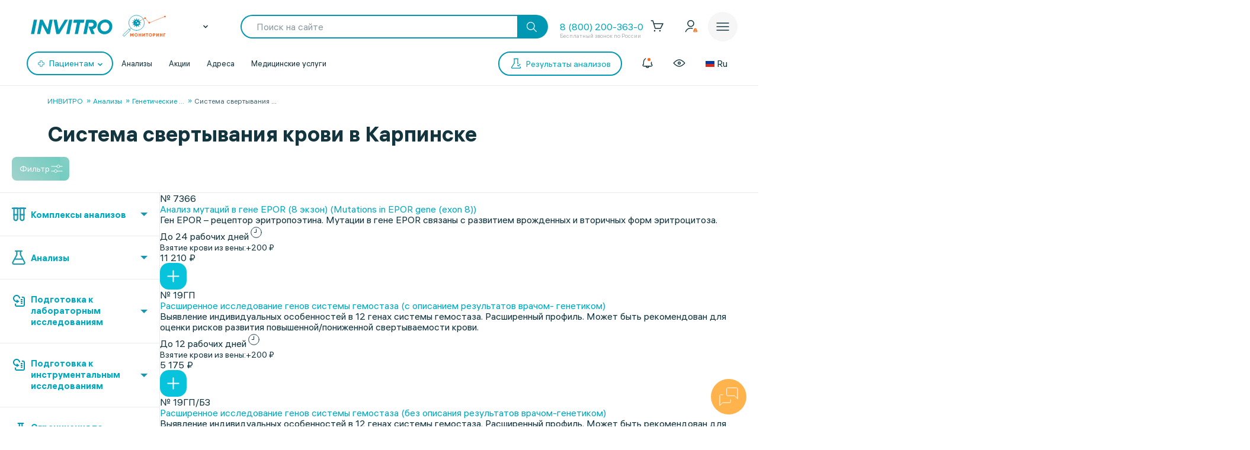

--- FILE ---
content_type: text/html;charset=utf-8
request_url: https://px.adhigh.net/p/sync.html?u=uMRJaC3iczoe.AikABlGcCVMVuQ&l=bidvol,adtec,silvermob,rutube_ads,adriver,quiet_media,vibevideo,ohmybid,qvnt,adstreamer,gpmdata,otm_video,aidata,buzzoola,punchmedia,amberdata,bidster,umg,skyadvert,sm,videonow,btw,moevideo,adspend,solta,sape,xapads,alfasense,uma_cid_init,yandexssp,techdig,quiet_media_2&site_id=9951
body_size: 470
content:
<html><head><meta name="referrer" content="unsafe-url"><title></title></head><body style='padding:0;margin:0;border:0'><img src="https://ssp.bidvol.com/usersync?id=uMRJaC3iczoe.AikABlGcCVMVuQ&dspcsid=142" style="width:0;height:0;position:absolute;" alt=""/><img src="https://ads.adtec.ru/csync?pid=getint&uid=uMRJaC3iczoe.AikABlGcCVMVuQ" style="width:0;height:0;position:absolute;" alt=""/><img src="https://ck.silvermob.com/sync?pid=534&uid=uMRJaC3iczoe.AikABlGcCVMVuQ" style="width:0;height:0;position:absolute;" alt=""/><img src="https://ssp.rutube.ru/api/v1/sync?p=1&uid=uMRJaC3iczoe.AikABlGcCVMVuQ" style="width:0;height:0;position:absolute;" alt=""/><img src="https://ssp.adriver.ru/cgi-bin/sync.cgi?dsp_id=112&external_id=uMRJaC3iczoe.AikABlGcCVMVuQ" style="width:0;height:0;position:absolute;" alt=""/><img src="https://matching.mobilebanner.ru/p.gif?pid=getintent-qm&id=uMRJaC3iczoe.AikABlGcCVMVuQ" style="width:0;height:0;position:absolute;" alt=""/><img src="https://rtb.hhkld.com/tools/sync?dsp=5&uid=uMRJaC3iczoe.AikABlGcCVMVuQ" style="width:0;height:0;position:absolute;" alt=""/><img src="https://match.ohmy.bid/cm?dsp_id=49&uid=uMRJaC3iczoe.AikABlGcCVMVuQ" style="width:0;height:0;position:absolute;" alt=""/><img src="https://tms.dmp.wi-fi.ru/?dmpkit_cid=81460eb5-647b-4d9b-a3e3-7863f294c3da&dmpkit_evid=fafb6b76-fede-405c-b6ee-e5fb99e1d004&gi_id=uMRJaC3iczoe.AikABlGcCVMVuQ&ru=https%3A%2F%2Fpx.adhigh.net%2Fp%2Fcm%2Fqvntstr%3Fu%3D[UID]" style="width:0;height:0;position:absolute;" alt=""/><img src="https://s.suprion.ru/p?s=getintent&u=uMRJaC3iczoe.AikABlGcCVMVuQ" style="width:0;height:0;position:absolute;" alt=""/><img src="https://tms.gpmdata.ru/?dmpkit_cid=81460eb5-647b-4d9b-a3e3-7863f294c3da&dmpkit_evid=fafb6b76-fede-405c-b6ee-e5fb99e1d004&gi_id=uMRJaC3iczoe.AikABlGcCVMVuQ" style="width:0;height:0;position:absolute;" alt=""/><img src="https://sync.dmp.otm-r.com/match/getintent?id=uMRJaC3iczoe.AikABlGcCVMVuQ" style="width:0;height:0;position:absolute;" alt=""/><img src="https://x01.aidata.io/0.gif?pid=GETINTENT&id=uMRJaC3iczoe.AikABlGcCVMVuQ" style="width:0;height:0;position:absolute;" alt=""/><img src="https://exchange.buzzoola.com/cookiesync/dsp/getintent?uid=uMRJaC3iczoe.AikABlGcCVMVuQ" style="width:0;height:0;position:absolute;" alt=""/><img src="https://tech.punchmedia.ru/sync/?ps=getintent&pn=s02&pu=uMRJaC3iczoe.AikABlGcCVMVuQ" style="width:0;height:0;position:absolute;" alt=""/><img src="https://dmg.digitaltarget.ru/1/3164/i/i?a=164&e=uMRJaC3iczoe.AikABlGcCVMVuQ&i=1769682966457" style="width:0;height:0;position:absolute;" alt=""/><img src="https://ssp.bidster.net/bind/322ff515-8ef0-4bb6-ad59-32f27dbf58ed?id=uMRJaC3iczoe.AikABlGcCVMVuQ" style="width:0;height:0;position:absolute;" alt=""/><img src="https://a.utraff.com/sync?dsp=GetIntent&buyerid=uMRJaC3iczoe.AikABlGcCVMVuQ" style="width:0;height:0;position:absolute;" alt=""/><img src="https://code.moviead55.ru/go/csync?cn=gtnt&bid=uMRJaC3iczoe.AikABlGcCVMVuQ" style="width:0;height:0;position:absolute;" alt=""/><img src="https://dmp.sbermarketing.ru/?dmpkit_cid=9064fc6c-76fe-4a6d-aea6-92ef3f343257&amp;dmpkit_evid=hOpQTFKAtHVGfECoHcqcvBATgrWkzaVo&amp;user_getint=uMRJaC3iczoe.AikABlGcCVMVuQ&ru=https%3A%2F%2Fpx.adhigh.net%2Fp%2Fcm%2Fsm" style="width:0;height:0;position:absolute;" alt=""/><img src="https://sync.videonow.ru/ssp?dsp=3&uuid=uMRJaC3iczoe.AikABlGcCVMVuQ" style="width:0;height:0;position:absolute;" alt=""/><img src="https://ads.betweendigital.com/match?bidder_id=37&external_user_id=uMRJaC3iczoe.AikABlGcCVMVuQ" style="width:0;height:0;position:absolute;" alt=""/><img src="https://rtb.moe.video/cs?d=9&b=uMRJaC3iczoe.AikABlGcCVMVuQ" style="width:0;height:0;position:absolute;" alt=""/><img src="https://prodmp.ru/getIntent?uid=uMRJaC3iczoe.AikABlGcCVMVuQ" style="width:0;height:0;position:absolute;" alt=""/><img src="https://kimberlite.io/rtb/sync/getintent?u=uMRJaC3iczoe.AikABlGcCVMVuQ" style="width:0;height:0;position:absolute;" alt=""/><img src="https://mc.acint.net/rmatch?dp=17&euid=uMRJaC3iczoe.AikABlGcCVMVuQ&r=https%3A%2F%2Fmc.acint.net%2Fcmatch%3Fdp%3D17" style="width:0;height:0;position:absolute;" alt=""/><img src="https://sync.adkernel.com/user-sync?dsp=37&t=image&uid=uMRJaC3iczoe.AikABlGcCVMVuQ" style="width:0;height:0;position:absolute;" alt=""/><img src="https://cs.alfasense.com/p?ssp=gi&id=uMRJaC3iczoe.AikABlGcCVMVuQ" style="width:0;height:0;position:absolute;" alt=""/><img src="https://id.uma.media/return?to=https://px.adhigh.net/p/cm/uma_cid_store?a=b&b=c&z=" style="width:0;height:0;position:absolute;" alt=""/><img src="https://an.yandex.ru/mapuid/getintentis/uMRJaC3iczoe.AikABlGcCVMVuQ" style="width:0;height:0;position:absolute;" alt=""/><img src="https://sync.opendsp.ru/match/getintent?id=uMRJaC3iczoe.AikABlGcCVMVuQ" style="width:0;height:0;position:absolute;" alt=""/><img src="https://const.uno/p.gif?p=38&r=2&id=uMRJaC3iczoe.AikABlGcCVMVuQ" style="width:0;height:0;position:absolute;" alt=""/></body></html>

--- FILE ---
content_type: image/svg+xml
request_url: https://www.invitro.ru/local/templates/invitro_main/src/image/icons/eye.svg
body_size: 464
content:
<svg width="18" height="18" viewBox="0 0 18 18" fill="none" xmlns="http://www.w3.org/2000/svg">
<path fill-rule="evenodd" clip-rule="evenodd" d="M9 4C5.81818 4 3.10091 6.07333 2 9C3.10091 11.9267 5.81818 14 9 14C12.1818 14 14.8991 11.9267 16 9C14.8991 6.07333 12.1818 4 9 4ZM9 11.9999C7.344 11.9999 6 10.6559 6 8.99994C6 7.34394 7.344 5.99994 9 5.99994C10.656 5.99994 12 7.34394 12 8.99994C12 10.6559 10.656 11.9999 9 11.9999ZM7.2998 9C7.2998 8.05933 8.05914 7.3 8.9998 7.3C9.94047 7.3 10.6998 8.05933 10.6998 9C10.6998 9.94067 9.94047 10.7 8.9998 10.7C8.05914 10.7 7.2998 9.94067 7.2998 9Z" fill="white"/>
</svg>


--- FILE ---
content_type: application/javascript
request_url: https://sync.bumlam.com/?src=etg1&s_data=CAIQARiW8OzLBqIBEFGixo78_hHwhuAAJZDAZHw*
body_size: 228
content:
var _userCode = '51a2c68e-fcfe-11f0-86e0-002590c0647c#1769682967';